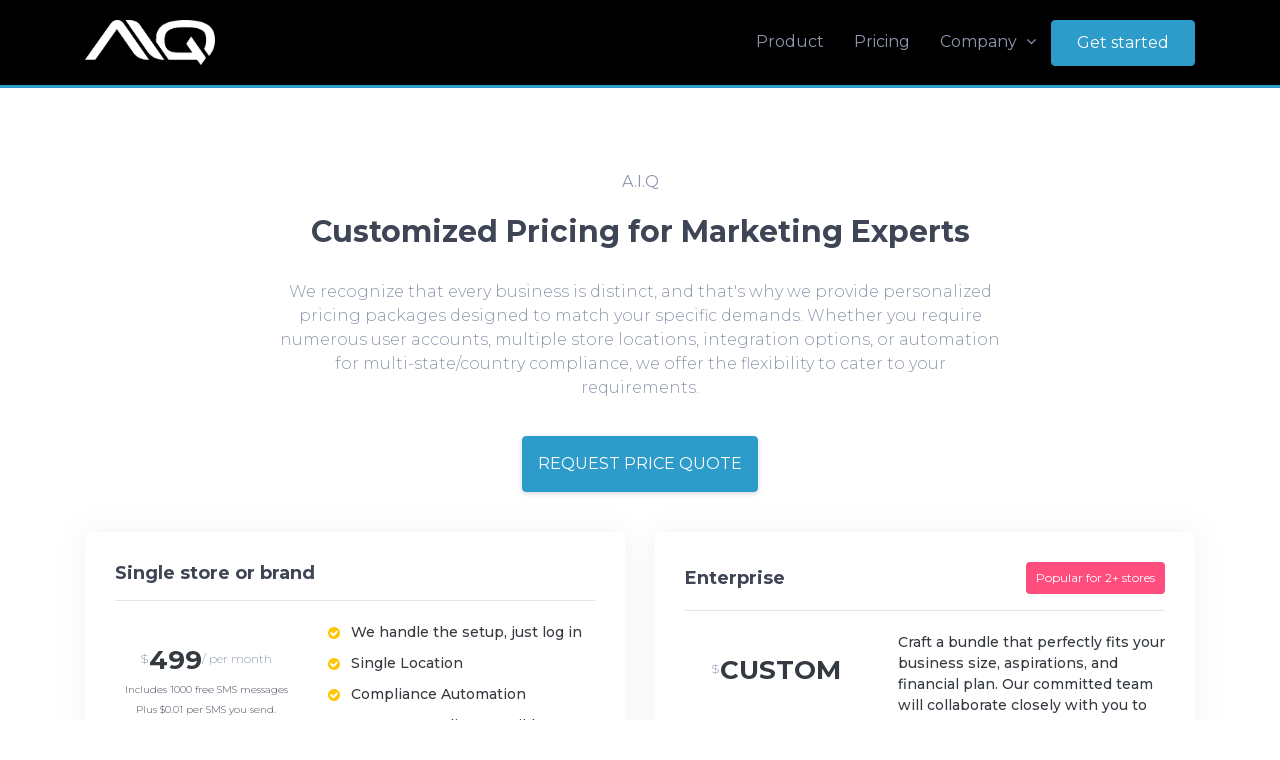

--- FILE ---
content_type: text/html; charset=utf-8
request_url: https://soz-wtrpy.com/pricing.html
body_size: 4648
content:
<!DOCTYPE html>
<html lang="en">

<head>
    <meta charset="utf-8">
    <meta http-equiv="X-UA-Compatible" content="IE=edge">
    <!-- Tell the browser to be responsive to screen width -->
    <meta name="viewport" content="width=device-width, initial-scale=1">
    <meta name="description" content="">
    <meta name="author" content="">
    <!-- Favicon icon -->
    <link rel="icon" type="image/png" sizes="16x16" href="images/favicon.png">
    <title>Elevate Your Delivery Game - A.I.Q</title> 
    <!-- Bootstrap Core CSS -->
    <link href="assets/node_modules/bootstrap/css/bootstrap.min.css" rel="stylesheet">
    <!-- This is for the animation CSS -->
    <link href="assets/node_modules/aos/dist/aos.css" rel="stylesheet">
    <!-- This page plugin CSS -->
    <link href="assets/node_modules/bootstrap-touch-slider/bootstrap-touch-slider.css" rel="stylesheet">
    <link href="assets/node_modules/owl.carousel/dist/assets/owl.theme.green.css" rel="stylesheet">
    <script src="https://kit.fontawesome.com/6530e99db6.js"></script>
    <!-- This css we made it from our predefine componenet
    we just copy that css and paste here you can also do that -->
    <link href="css/demo.css" rel="stylesheet">
    <!-- Common style CSS -->
    <link href="css/style.css" rel="stylesheet">
    <link href="css/yourstyle.css" rel="stylesheet">
    <!-- HTML5 Shim and Respond.js IE8 support of HTML5 elements and media queries -->
    <!-- WARNING: Respond.js doesn't work if you view the page via file:// -->
    <!--[if lt IE 9]>
    <script src="https://oss.maxcdn.com/libs/html5shiv/3.7.0/html5shiv.js"></script>
    <script src="https://oss.maxcdn.com/libs/respond.js/1.4.2/respond.min.js"></script>
<![endif]-->
</head>

<body class="">
    <!-- ============================================================== -->
    <!-- Preloader - style you can find in spinners.css -->
    <!-- ============================================================== -->
    <div class="preloader">
        <div class="loader">
            <div class="loader__figure"></div>
            <p class="loader__label">Elevate Your Delivery Game - A.I.Q</p>
        </div>
    </div>
    <!-- ============================================================== -->
    <!-- Main wrapper - style you can find in pages.scss -->
    <!-- ============================================================== -->
    <div id="main-wrapper">
                <!-- ============================================================== -->
        <!-- Top header  -->
        <!-- ============================================================== -->
        <div id="header" class="topbar header-blk" style="border-bottom: #2d9cca solid 3px;">
            <div class="header13 po-relative">
                <!-- Header 13 topbar -->
                <div class="container">
                    <!-- Header 13 navabar -->
                    <nav class="navbar navbar-expand-md hover-dropdown h13-nav">
                        <a class="navbar-brand" href="index.html"><img src="images/features/logoWhite.png" width="130" alt="A.I.Q" /></a> <!-- Updated site title -->
                        <button class="navbar-toggler" type="button" data-toggle="collapse" data-target="#header13" aria-controls="header13" aria-expanded="false" aria-label="Toggle navigation">
                            <i class="fas fa-bars"></i>
                        </button>
                        <div class="collapse navbar-collapse" id="header13">
                            <ul class="navbar-nav ml-auto" id="top-menu">
                                <li class="nav-item"><a class="nav-link"></a></li>
                                <li class="nav-item"><a class="nav-link" href="product.html">Product</a></li>

                                <li class="nav-item"><a class="nav-link" href="pricing.html">Pricing</a></li>

                                <li class="nav-item dropdown"> <a class="nav-link dropdown-toggle" href="#" id="h6-dropdown" data-toggle="dropdown" aria-haspopup="true" aria-expanded="false">
                                        Company <i class="fa fa-angle-down m-l-5"></i>
                                      </a>
                                          <ul class="b-none dropdown-menu font-14 animated fadeInUp">
                                                <li><a class="dropdown-item" href="company.html">About</a></li>
                                                <li><a class="dropdown-item" href="contact.html">Contact Us</a></li>
                                                <li><a class="dropdown-item" href="careers.html">Careers</a></li>
                                          </ul>
                                    </li>

                                <li class="nav-item"><a class="btn btn-info" href="#contact">Get started</a></li>
                            </ul>
                        </div>
                    </nav>
                    <!-- End Header 13 navabar -->
                </div>
            </div>
        </div>
        <!-- ============================================================== -->
        <!-- Top header  -->
        <!-- ============================================================== -->
        <!-- ============================================================== -->
        <!-- Page wrapper  -->
        <!-- ============================================================== -->
        <div class="page-wrapper" style="padding-top: 80px;">
            <!-- ============================================================== -->
            <!-- Container fluid  -->
            <!-- ============================================================== -->
            <div class="container-fluid">
              
               <!-- ============================================================== -->
                <!-- Pricing 6  -->
                <!-- ============================================================== -->
                <div class="pricing6 spacer">
                    <div class="container">
                        <div class="row justify-content-center">
                            <div class="col-md-8 text-center">
                                <h6 class="subtitle">A.I.Q</h6>
                                <h2 class="title font-bold"><i class="fas fa-hand-holding-usd"></i> Customized Pricing for Marketing Experts</h2>
                                <p style="margin-top: 30px;">We recognize that every business is distinct, and that's why we provide personalized pricing packages designed to match your specific demands. Whether you require numerous user accounts, multiple store locations, integration options, or automation for multi-state/country compliance, we offer the flexibility to cater to your requirements. </p>
                                <a class="btn btn-info p-15 btn-arrow m-t-20" href="#contact">REQUEST PRICE QUOTE </a>
                            </div>
                        </div>
                        <!-- row  -->
                        <div class="row m-t-40">
                            <!-- column  -->
                            <div class="col-md-6">
                                <div class="card card-shadow d-flex">
                                    <div class="card-body p-30">
                                        <div class="d-flex align-items-center no-block">
                                            <h5 class="font-bold m-b-0"><i class="fas fa-store"></i> Single store or brand</h5>
                                        </div>
                                        <hr/>
                                        <div class="row">
                                            <div class="col-lg-5 text-center">
                                                <div class="price-box">
                                                    <br/>
                                                    <sup>$</sup><span class="text-dark font-bold display-7">499</span><sup>/ per month</sup>
                                                    <h6 class="font-light font-10 text-center">
                                                        Includes 1000 free SMS messages<br/> 
                                                        Plus $0.01 per SMS you send.<br/> 
                                                        Add $600/m for fully managed service.</h6>
                                                </div>
                                            </div>
                                            <div class="col-lg-7 align-self-center">
                                                <ul class="general-listing only-li font-14 font-medium text-dark">
                                                    <li><i class="fa fa-check-circle text-warning"></i> <span>We handle the setup, just log in</span></li>
                                                    <li><i class="fa fa-check-circle text-warning"></i> <span>Single Location </span></li>
                                                    <li><i class="fa fa-check-circle text-warning"></i> <span>Compliance Automation</span></li>
                                                    <li><i class="fa fa-check-circle text-warning"></i> <span>Customer Audience Builder</span></li>
                                                    <li><i class="fa fa-check-circle text-warning"></i> <span>Effortless Store Reviews Management</span></li>
                                                    <li><i class="fa fa-check-circle text-warning"></i> <span>Boost Engagement with SMS</span></li>
                                                    <li><i class="fa fa-check-circle text-warning"></i> <span>Tailor-Made Loyalty Program</span></li>
                                                    <li><i class="fa fa-check-circle text-warning"></i> <span>Predict and Understand Customer Purchases</span></li>
                                                    <li><i class="fa fa-check-circle text-warning"></i> <span>Access Market Analytics</span></li>
                                                    <li><i class="fa fa-check-circle text-warning"></i> <span>Dedicated Phone Support</span></li>
                                                </ul>
                                            </div>
                                        </div>
                                    </div>
                                </div>
                            </div>
                            <!-- column  -->
                            <!-- column  -->
                            <div class="col-md-6">
                                <div class="card card-shadow d-flex">
                                    <div class="card-body p-30">
                                        <div class="d-flex align-items-center no-block">
                                            <h5 class="font-bold m-b-0"><i class="fas fa-user-tie"></i> Enterprise</h5>
                                            <div class="ml-auto"><span class="badge badge-danger p-10">Popular for 2+ stores</span></div>
                                        </div>
                                        <hr/>
                                        <div class="row">
                                            <div class="col-lg-5 text-center">
                                                <div class="price-box">
                                                    <br/>
                                                    <sup>$</sup><span class="text-dark font-bold display-7">CUSTOM</span>
                                                </div>
                                            </div>
                                            <div class="col-lg-7 align-self-center">
                                                <ul class="general-listing only-li font-14 font-medium text-dark">
                                                    <li><span>Craft a bundle that perfectly fits your business size, aspirations, and financial plan. Our committed team will collaborate closely with you to grasp your goals and devise a pricing scheme that balances expenses while furnishing you with vital functions and competencies essential for prospering in the e-commerce arena.
                                                        <br/><br/>
                                                        Enjoy the liberty of a bespoke pricing structure and tap into the complete potential of our revolutionary software solutions to bolster your business triumph. Reach out to us today to delve into personalized pricing possibilities and embark on the initial phase toward untroubled e-commerce undertakings.</span></li>
                                                </ul>
                                            </div>
                                        </div>
                                    </div>
                                </div>
                            </div>
                            <!-- column  -->
                        </div>


                        <!-- Row -->
                        <div class="row">
                            <div class="col-12 m-t-30">
                                <hr/><br/><br/>
                                <h4 class="m-b-0 text-center"><i class="fas fa-heart"></i> Features That Delight Everyone</h4>
                                <br/>
                                <div class="card bg-light">
                                    <div class="card-body collapse show">
                                        <h4 class="card-title font-bold"><i class="text-warning fas fa-terminal"></i> Simplify</h4>
                                        <div class="row">
                                            <div class="col-sm-12 col-lg-4">
                                                <ul class="general-listing only-li font-14 font-medium text-dark">
                                                    <li><i class="fa fa-check-circle text-warning"></i> <span>All your preferred tools in one unified place</span></li>
                                                    <li><i class="fa fa-check-circle text-warning"></i> <span>Enhance and unify customer records</span></li>
                                                </ul>
                                            </div>
                                            <div class="col-sm-12 col-lg-4">
                                                <ul class="general-listing only-li font-14 font-medium text-dark">
                                                    <li><i class="fa fa-check-circle text-warning"></i> <span>Resolve online and offline customer identities</span></li>
                                                    <li><i class="fa fa-check-circle text-warning"></i> <span>Integrate analytics, POS, marketing, and data seamlessly</span></li>
                                                </ul>
                                            </div>
                                            <div class="col-sm-12 col-lg-4">
                                                <ul class="general-listing only-li font-14 font-medium text-dark">
                                                    <li><i class="fa fa-check-circle text-warning"></i> <span>Work stress-free with well-organized data</span></li>
                                                    <li><i class="fa fa-check-circle text-warning"></i> <span>Deliver the right data to the right teams</span></li>
                                                </ul>
                                            </div>
                                        </div>
                                    </div>
                                </div>
                            
                                <div class="card bg-light">
                                    <div class="card-body collapse show">
                                        <h4 class="card-title font-bold"><i class="text-warning fa fa-shield"></i> Secure</h4>
                                        <div class="row">
                                            <div class="col-sm-12 col-lg-4">
                                                <ul class="general-listing only-li font-14 font-medium text-dark">
                                                    <li><i class="fa fa-check-circle text-warning"></i> <span>Ensure data and promotion compliance by geographic region</span></li>
                                                    <li><i class="fa fa-check-circle text-warning"></i> <span>Confidence in clean and usable data</span></li>
                                                </ul>
                                            </div>
                                            <div class="col-sm-12 col-lg-4">
                                                <ul class="general-listing only-li font-14 font-medium text-dark">
                                                    <li><i class="fa fa-check-circle text-warning"></i> <span>Synchronize integration opt-out settings</span></li>
                                                    <li><i class="fa fa-check-circle text-warning"></i> <span>Protect against SMS marketing blacklist</span></li>
                                                </ul>
                                            </div>
                                            <div class="col-sm-12 col-lg-4">
                                                <ul class="general-listing only-li font-14 font-medium text-dark">
                                                    <li><i class="fa fa-check-circle text-warning"></i> <span>Compliance with GDPR regulations</span></li>
                                                    <li><i class="fa fa-check-circle text-warning"></i> <span>Adherence to CCPA regulations</span></li>
                                                </ul>
                                            </div>
                                        </div>
                                    </div>
                                </div>
                            
                                <div class="card bg-light">
                                    <div class="card-body collapse show">
                                        <h4 class="card-title font-bold"><i class="text-warning fa fa-sliders"></i> Construct</h4>
                                        <div class="row">
                                            <div class="col-sm-12 col-lg-4">
                                                <ul class="general-listing only-li font-14 font-medium text-dark">
                                                    <li><i class="fa fa-check-circle text-warning"></i> <span>Create a powerful audience builder</span></li>
                                                    <li><i class="fa fa-check-circle text-warning"></i> <span>Access 10+ pre-installed audiences</span></li>
                                                </ul>
                                            </div>
                                            <div class="col-sm-12 col-lg-4">
                                                <ul class="general-listing only-li font-14 font-medium text-dark">
                                                    <li><i class="fa fa-check-circle text-warning"></i> <span>Segment customers by buyer traits</span></li>
                                                    <li><i class="fa fa-check-circle text-warning"></i> <span>Sort orders based on predictions</span></li>
                                                </ul>
                                            </div>
                                            <div class="col-sm-12 col-lg-4">
                                                <ul class="general-listing only-li font-14 font-medium text-dark">
                                                    <li><i class="fa fa-check-circle text-warning"></i> <span>Design funnels based on live interactions</span></li>
                                                    <li><i class="fa fa-check-circle text-warning"></i> <span>Override geographic compliance settings</span></li>
                                                </ul>
                                            </div>
                                        </div>
                                    </div>
                                </div>
                            
                                <div class="card bg-light">
                                    <div class="card-body collapse show">
                                        <h4 class="card-title font-bold"><i class="text-warning fas fa-bullhorn"></i> Promote</h4>
                                        <div class="row">
                                            <div class="col-sm-12 col-lg-4">
                                                <ul class="general-listing only-li font-14 font-medium text-dark">
                                                    <li><i class="fa fa-check-circle text-warning"></i> <span>Synchronize your audience with marketing integrations</span></li>
                                                    <li><i class="fa fa-check-circle text-warning"></i> <span>Plan offline promotions with analysis mapping</span></li>
                                                </ul>
                                            </div>
                                            <div class="col-sm-12 col-lg-4">
                                                <ul class="general-listing only-li font-14 font-medium text-dark">
                                                    <li><i class="fa fa-check-circle text-warning"></i> <span>Conduct SMS campaigns</span></li>
                                                    <li><i class="fa fa-check-circle text-warning"></i> <span>Track conversions and attributions</span></li>
                                                </ul>
                                            </div>
                                            <div class="col-sm-12 col-lg-4">
                                                <ul class="general-listing only-li font-14 font-medium text-dark">
                                                    <li><i class="fa fa-check-circle text-warning"></i> <span>Automate the collection of store reviews</span></li>
                                                    <li><i class="fa fa-check-circle text-warning"></i> <span>Gain insights into when and what to promote</span></li>
                                                </ul>
                                            </div>
                                        </div>
                                    </div>
                                </div>
                            
                                <div class="card bg-light">
                                    <div class="card-body collapse show">
                                        <h4 class="card-title font-bold"><i class="text-warning fas fa-star"></i> Reward</h4>
                                        <div class="row">
                                            <div class="col-sm-12 col-lg-4">
                                                <ul class="general-listing only-li font-14 font-medium text-dark">
                                                    <li><i class="fa fa-check-circle text-warning"></i> <span>Implement a loyalty points accrual system</span></li>
                                                    <li><i class="fa fa-check-circle text-warning"></i> <span>Create customizable discounting tiers</span></li>
                                                </ul>
                                            </div>
                                            <div class="col-sm-12 col-lg-4">
                                                <ul class="general-listing only-li font-14 font-medium text-dark">
                                                    <li><i class="fa fa-check-circle text-warning"></i> <span>Utilize branded loyalty onboarding methods</span></li>
                                                    <li><i class="fa fa-check-circle text-warning"></i> <span>Employ macros for personalized offers</span></li>
                                                </ul>
                                            </div>
                                            <div class="col-sm-12 col-lg-4">
                                                <ul class="general-listing only-li font-14 font-medium text-dark">
                                                    <li><i class="fa fa-check-circle text-warning"></i> <span>Track offers, redemptions, and conversions comprehensively</span></li>
                                                    <li><i class="fa fa-check-circle text-warning"></i> <span>Manage loyalty program risks effectively</span></li>
                                                </ul>
                                            </div>
                                        </div>
                                    </div>
                                </div>
                            
                                <div class="card bg-light">
                                    <div class="card-body collapse show">
                                        <h4 class="card-title font-bold"><i class="text-warning fas fa-flask"></i> Analyze</h4>
                                        <div class="row">
                                            <div class="col-sm-12 col-lg-4">
                                                <ul class="general-listing only-li font-14 font-medium text-dark">
                                                    <li><i class="fa fa-check-circle text-warning"></i> <span>Conduct geo and competitor analysis with interactive mapping</span></li>
                                                    <li><i class="fa fa-check-circle text-warning"></i> <span>Access detailed order analytics</span></li>
                                                </ul>
                                            </div>
                                            <div class="col-sm-12 col-lg-4">
                                                <ul class="general-listing only-li font-14 font-medium text-dark">
                                                    <li><i class="fa fa-check-circle text-warning"></i> <span>Benefit from marketing machine learning insights</span></li>
                                                    <li><i class="fa fa-check-circle text-warning"></i> <span>Review per-user order and event history</span></li>
                                                </ul>
                                            </div>
                                            <div class="col-sm-12 col-lg-4">
                                                <ul class="general-listing only-li font-14 font-medium text-dark">
                                                    <li><i class="fa fa-check-circle text-warning"></i> <span>Manage on-site events efficiently</span></li>
                                                    <li><i class="fa fa-check-circle text-warning"></i> <span>Assess marketing and destination performance effectively</span></li>
                                                </ul>
                                            </div>
                                        </div>
                                    </div>
                                </div>
                            </div>
                            
                        </div>
                        <!-- End Row -->

                    </div>
                </div>
            </div>
            <!-- ============================================================== -->
            <!-- End Container fluid  -->
            <!-- ============================================================== -->
            <!-- ============================================================== -->
            <!-- footer  -->
            <!-- ============================================================== -->
            <div class="footer1" style="background-image:url(images/map.jpg)" id="contact">
                <div class="container">
                    <div class="row contact-container">
                        <div class="col-lg-12">
                            <div class="card card-shadow" data-aos="fade-up" data-aos-duration="1200">
                                <div class="row">
                                    <div class="col-lg-8">
                                        <div class="contact-box p-40">
                                            <h3 class="title font-bold">Consult with Our Product Specialists</h3>
                                            <p class="m-t-20">Speak with our dedicated product specialists to explore the full potential of our solutions.</p>

                                            <form>
                                                <div class="form-group">
                                                    <label for="name">Name:</label>
                                                    <input type="text" class="form-control" id="name" placeholder="Enter your name">
                                                </div>
                                                <div class="form-group">
                                                    <label for="email">Email:</label>
                                                    <input type="email" class="form-control" id="email" placeholder="Enter your email">
                                                </div>
                                                <button type="submit" class="btn btn-info">Submit</button>
                                            </form>
                                        </div>
                                    </div>
                                    <div class="col-lg-4 bg-image" style="background-image:url(images/footer-bg.jpg)">
                                        <div class="detail-box">

                                            <h5 class="text-white font-light m-b-10 m-t-40">EMAIL US</h5>
                                            <p class="text-white op-7"><i class="fas fa-envelope"></i> Support@AIQ.co</p>

                                            <h5 class="text-white font-light m-b-10 m-t-40">ADDRESS</h5>
                                            <p class="text-white op-7"><i class="fas fa-address-card"></i>
                                                409 NW Potts Ct, Bend, OR 97703
                                            </p>
                                            
                                        </div>
                                    </div>
                                </div>
                            </div>
                            <div class="d-flex font-14">
                                <div class="m-t-10 m-b-10 copyright">© Copyright 2023 A.I.Q LLC. All rights reserved.</div>
                                <div class="links ml-auto m-t-10 m-b-10">
                                    <a href="terms-and-conditions.html" class="p-10 p-l-0">Terms and Conditions</a>
                                    <a href="privacy.html" class="p-10">Privacy Policy</a>
                                </div>
                            </div>
                        </div>
                    </div>
                </div>
            </div>
            <!-- ============================================================== -->
            <!-- footer  -->
            <!-- ============================================================== -->
            <!-- ============================================================== -->
            <!-- Back to top -->
            <!-- ============================================================== -->
            <a class="bt-top btn btn-circle btn-lg btn-info" href="#top"><i class="fas fa-arrow-up"></i></a>
        </div>
        <!-- ============================================================== -->
        <!-- End Page wrapper  -->
        <!-- ============================================================== -->
    </div>
    <!-- ============================================================== -->
    <!-- End Wrapper -->
    <!-- ============================================================== -->
    <!-- ============================================================== -->
    <!-- All Jquery -->
    <!-- ============================================================== -->
    <script src="assets/node_modules/jquery/dist/jquery.min.js"></script>
    <!-- Bootstrap popper Core JavaScript -->
    <script src="assets/node_modules/popper/dist/popper.min.js"></script>
    <script src="assets/node_modules/bootstrap/js/bootstrap.min.js"></script>
    <!-- This is for the animation -->
    <script src="assets/node_modules/aos/dist/aos.js"></script>
    <!--Custom JavaScript -->
    <script src="js/custom.min.js"></script>

    <!-- ============================================================== -->
    <!-- This page plugins -->
    <!-- ============================================================== -->
    <script src="js/type.js"></script>
    <script src="assets/node_modules/owl.carousel/dist/owl.carousel.min.js"></script>
    <script type="text/javascript">
    /*******************************/
    // this is for the testimonial 5
    /*******************************/
    $('.testi5').owlCarousel({
        loop: true,
        margin: 30,
        nav: false,
        navText: ['<i class="fab fa-angle-left"></i>', '<i class="fab fa-angle-right"></i>'],
        dots: true,
        autoplay: true,
        center: true,
        responsiveClass: true,
        responsive: {
            0: {
                items: 1
            },
            1170: {
                items: 3
            }
        }
    })
    </script>
    <script>
        // Get references to the top bar and the image element
        const topbar = document.getElementById("header");
        const image = document.querySelector(".navbar-brand img");

        // Add a mouseover event listener to the top bar
        topbar.addEventListener("mouseover", function () {
            // Change background color
            topbar.style.backgroundColor = "#fff"; // Change to the desired background color
            // Change text color
            topbar.style.color = "#000"; // Change to the desired text color
            // Change image color (invert)
            image.style.filter = "invert(100%)"; // Fully invert the image colors
        });

        // Add a mouseout event listener to reset the styles when mouse leaves
        topbar.addEventListener("mouseout", function () {
            // Reset background color
            topbar.style.backgroundColor = "#000"; // Reset to the initial background color
            // Reset text color
            topbar.style.color = "#fff"; // Reset to the initial text color
            // Reset image color (remove filter)
            image.style.filter = "none"; // Remove the image filter
        });
    </script>
</body>

</html>


--- FILE ---
content_type: text/javascript; charset=utf-8
request_url: https://soz-wtrpy.com/js/custom.min.js
body_size: -1705
content:
var $jscomp=$jscomp||{};$jscomp.scope={};$jscomp.findInternal=function(a,d,c){a instanceof String&&(a=String(a));for(var f=a.length,e=0;e<f;e++){var g=a[e];if(d.call(c,g,e,a))return{i:e,v:g}}return{i:-1,v:void 0}};$jscomp.ASSUME_ES5=!1;$jscomp.ASSUME_NO_NATIVE_MAP=!1;$jscomp.ASSUME_NO_NATIVE_SET=!1;$jscomp.defineProperty=$jscomp.ASSUME_ES5||"function"==typeof Object.defineProperties?Object.defineProperty:function(a,d,c){a!=Array.prototype&&a!=Object.prototype&&(a[d]=c.value)};
$jscomp.getGlobal=function(a){return"undefined"!=typeof window&&window===a?a:"undefined"!=typeof global&&null!=global?global:a};$jscomp.global=$jscomp.getGlobal(this);$jscomp.polyfill=function(a,d,c,f){if(d){c=$jscomp.global;a=a.split(".");for(f=0;f<a.length-1;f++){var e=a[f];e in c||(c[e]={});c=c[e]}a=a[a.length-1];f=c[a];d=d(f);d!=f&&null!=d&&$jscomp.defineProperty(c,a,{configurable:!0,writable:!0,value:d})}};
$jscomp.polyfill("Array.prototype.find",function(a){return a?a:function(a,c){return $jscomp.findInternal(this,a,c).v}},"es6","es3");
$(function(){$(function(){$(".preloader").fadeOut()});$(function(){$('[data-toggle="tooltip"]').tooltip()});$(function(){$('[data-toggle="popover"]').popover()});jQuery(document).on("click",".mega-dropdown",function(a){a.stopPropagation()});$("body").trigger("resize");var a=$(window);a.on("load",function(){var c=a.scrollTop(),b=$(".topbar");100<c?b.addClass("fixed-header animated slideInDown"):b.removeClass("fixed-header animated slideInDown")});$(window).scroll(function(){300<=$(window).scrollTop()?
($(".topbar").addClass("fixed-header animated slideInDown"),$(".bt-top").addClass("visible")):($(".topbar").removeClass("fixed-header animated slideInDown"),$(".bt-top").removeClass("visible"))});AOS.init();$(".bt-top").on("click",function(a){a.preventDefault();$("html,body").animate({scrollTop:0},700)});var d,c=$("#top-menu"),f=c.outerHeight()+15,e=c.find(".nav-link"),g=e.map(function(){var a=$($(this).attr("href"));if(a.length)return a});e.click(function(a){var b=$(this).attr("href");b="#"===b?
0:$(b).offset().top-f+1;$("html, body").stop().animate({scrollTop:b},1E3,"swing");a.preventDefault()});$(window).scroll(function(){var a=$(this).scrollTop()+f,b=g.map(function(){if($(this).offset().top<a)return this});b=(b=b[b.length-1])&&b.length?b[0].id:"";d!==b&&(d=b,e.parent().removeClass("active").end().filter("[href='#"+b+"']").parent().addClass("active"))});a=$(window);a.on("load",function(){var a=$(this).scrollTop()+f,b=g.map(function(){if($(this).offset().top<a)return this});b=(b=b[b.length-
1])&&b.length?b[0].id:"";d!==b&&(d=b,e.parent().removeClass("active").end().filter("[href='#"+b+"']").parent().addClass("active"))})});
